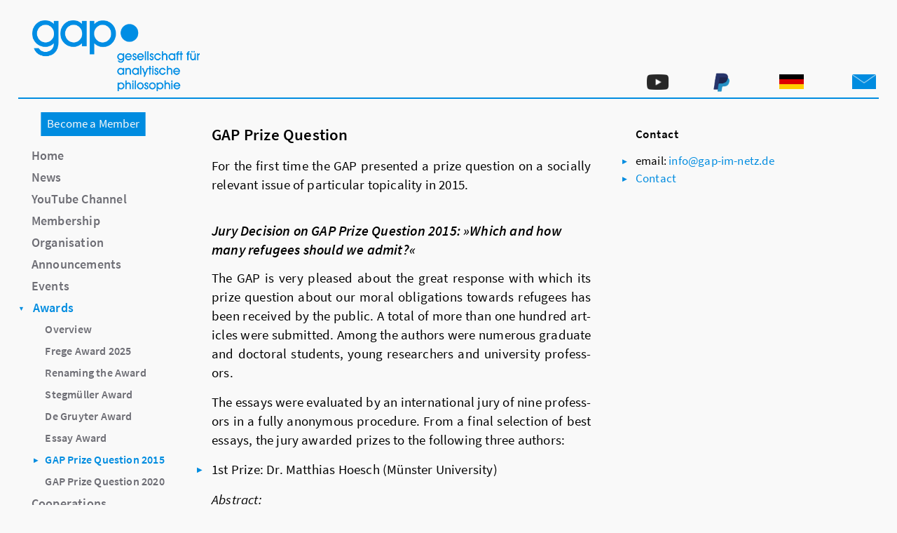

--- FILE ---
content_type: text/html; charset=utf-8
request_url: https://www.gap-im-netz.de/en/awards/gap-prize-question-2015.html
body_size: 6762
content:

<!DOCTYPE html><html xmlns="http://www.w3.org/1999/xhtml" xml:lang="en-gb" lang="en-gb" dir="ltr" >

<!--[if lt IE 7]><html class="no-js lt-ie10 lt-ie9 lt-ie8 lt-ie7"> <![endif]-->
<!--[if IE 7]><html class="no-js lt-ie10 lt-ie9 lt-ie8"> <![endif]-->
<!--[if IE 8]><html class="no-js lt-ie10 lt-ie9"> <![endif]-->
<!--[if IE 9]><html class="no-js lt-ie10"> <![endif]-->
<!--[if gt IE 8]><!--> <html class="no-js"> <!--<![endif]-->


<head>

<meta name="viewport" content="width=device-width,initial-scale=1.0">

		<meta http-equiv="X-UA-Compatible" content="IE=edge">
		<base href="https://www.gap-im-netz.de/en/awards/gap-prize-question-2015.html" />
	<meta http-equiv="content-type" content="text/html; charset=utf-8" />
	<meta name="keywords" content="Analytic Philosophy, Analytische Philosophie, Gesellschaft für Analytische Philosophie, GAP, Philosophy " />
	<meta name="rights" content="Gesellschaft für Analytische Philosophie e.V." />
	<meta name="description" content="Homepage der Gesellschaft für Analytische Philosophie e.V. (GAP)" />
	<meta name="generator" content="Joomla! - Open Source Content Management" />
	<title>Gesellschaft für Analytische Philosophie e.V. - GAP Prize Question 2015</title>
	<link href="/en/awards/gap-prize-question-2015.feed?type=rss" rel="alternate" type="application/rss+xml" title="RSS 2.0" />
	<link href="/en/awards/gap-prize-question-2015.feed?type=atom" rel="alternate" type="application/atom+xml" title="Atom 1.0" />
	<link href="https://www.gap-im-netz.de/de/preise/gap-preisfrage-2015.html" rel="alternate" hreflang="de-DE" />
	<link href="https://www.gap-im-netz.de/en/awards/gap-prize-question-2015.html" rel="alternate" hreflang="en-GB" />
	<link href="/templates/gapdesign/favicon.ico" rel="shortcut icon" type="image/vnd.microsoft.icon" />
	<link href="/index.php?option=com_ajax&plugin=arktypography&format=json" rel="stylesheet" type="text/css" />
	<link href="/media/plg_system_eprivacy/css/definitions.min.css?40f4d898328228396df40b4387a412bd" rel="stylesheet" type="text/css" />
	<link href="https://www.gap-im-netz.de/media/editors/arkeditor/css/squeezebox.css" rel="stylesheet" type="text/css" />
	<link href="/media/mod_languages/css/template.css?40f4d898328228396df40b4387a412bd" rel="stylesheet" type="text/css" />
	<style type="text/css">

#plg_system_eprivacy { width:0px;height:0px;clear:none; BEHAVIOR: url(#default#userdata); }

	</style>
	<script type="application/json" class="joomla-script-options new">{"csrf.token":"be8a46d108fc448dbdbd6b6794456434","system.paths":{"root":"","base":""},"plg_system_eprivacy":{"displaytype":"cookieblocker","autoopen":true,"accepted":false,"root":"\/index.php","cookies":{"sessioncookie":false,"accepted":[]},"cookie":{"domain":".","path":null},"loginlinks":[],"country":"not detected","cookieregex":[]}}</script>
	<script src="/media/jui/js/jquery.min.js?40f4d898328228396df40b4387a412bd" type="text/javascript"></script>
	<script src="/media/jui/js/jquery-noconflict.js?40f4d898328228396df40b4387a412bd" type="text/javascript"></script>
	<script src="/media/jui/js/jquery-migrate.min.js?40f4d898328228396df40b4387a412bd" type="text/javascript"></script>
	<script src="/media/system/js/caption.js?40f4d898328228396df40b4387a412bd" type="text/javascript"></script>
	<script src="/media/system/js/mootools-core.js?40f4d898328228396df40b4387a412bd" type="text/javascript"></script>
	<script src="/media/system/js/core.js?40f4d898328228396df40b4387a412bd" type="text/javascript"></script>
	<script src="/media/system/js/mootools-more.js?40f4d898328228396df40b4387a412bd" type="text/javascript"></script>
	<script src="/media/plg_system_eprivacy/js/base64.min.js?40f4d898328228396df40b4387a412bd" type="text/javascript"></script>
	<script src="/media/plg_system_eprivacy/js/eprivacy.class.min.js?40f4d898328228396df40b4387a412bd" type="text/javascript"></script>
	<script src="https://www.gap-im-netz.de/media/editors/arkeditor/js/jquery.easing.min.js" type="text/javascript"></script>
	<script src="https://www.gap-im-netz.de/media/editors/arkeditor/js/squeezebox.js" type="text/javascript"></script>
	<script type="text/javascript">
jQuery(window).on('load',  function() {
				new JCaption('img.caption');
			});(function()
				{
					if(typeof jQuery == 'undefined')
						return;
					
					jQuery(function($)
					{
						if($.fn.squeezeBox)
						{
							$( 'a.modal' ).squeezeBox({ parse: 'rel' });
				
							$( 'img.modal' ).each( function( i, el )
							{
								$(el).squeezeBox({
									handler: 'image',
									url: $( el ).attr( 'src' )
								});
							})
						}
						else if(typeof(SqueezeBox) !== 'undefined')
						{
							$( 'img.modal' ).each( function( i, el )
							{
								SqueezeBox.assign( el, 
								{
									handler: 'image',
									url: $( el ).attr( 'src' )
								});
							});
						}
						
						function jModalClose() 
						{
							if(typeof(SqueezeBox) == 'object')
								SqueezeBox.close();
							else
								ARK.squeezeBox.close();
						}
					
					});
				})();
	</script>
	<link href="https://www.gap-im-netz.de/de/preise/gap-preisfrage-2015.html" rel="alternate" hreflang="x-default" />

		<link rel="stylesheet" href="/templates/system/css/system.css" type="text/css" />
		<link rel="stylesheet" href="/templates/gapdesign/css/template.css" type="text/css" />

<link rel="apple-touch-icon" sizes="180x180" href="/templates/gapdesign/images/apple-touch-icon.png">
<link rel="icon" type="image/png" sizes="32x32" href="/templates/gapdesign/images/favicon-32x32.png">
<link rel="icon" type="image/png" sizes="16x16" href="/templates/gapdesign/images/favicon-16x16.png">
<link rel="manifest" href="/templates/gapdesign/images/site.webmanifest">
<link rel="mask-icon" href="/templates/gapdesign/images/safari-pinned-tab.svg" color="#5bbad5">
<meta name="msapplication-TileColor" content="#da532c">
<meta name="theme-color" content="#ffffff">

<script src="/templates/gapdesign/hyphenate.js" type="text/javascript"></script>
		
</head>
<body class="hyphenated">

    

    	<div class="upperhalf">
		<div class="iconheader">
	    	<div class="header">
   				<gaplink><a class="gaplink" title ="GAP e.V." a href="/de/" hreflang="de"></a>
 	 	  		</gaplink>

            </div>
			<div class="iconcontainer">
			<div class="memberbuttonmobile">		<div class="moduletable">
						

<div class="custom"  >
	<p style="text-align: center;"><a href="https://mitgliedschaft.gap-im-netz.de/application/en" target="_blank" rel="noopener noreferrer" hreflang="en">Become a Member</a></p></div>
		</div>
	</div>
				<div class="ytlogo">
				<ytlink><a class ="ytlink" title = "GAP e.V. @ Youtube" a href = "https://www.youtube.com/channel/UC_aLL4PpetWJ-osKo3KUhqg" hreflang="de" target="_blank"></a></ytlink>
				</div>
				<div class="pplogo">
				<pplink><a class ="pplink" title = "Donate to GAP via PayPal / An GAP via PayPal spenden" a href = "https://paypal.me/gapimnetz" hreflang="de" target="_blank"></a></pplink>
				</div>
				<div class="maillogo">
						<div class="moduletable">
						

<div class="custom"  >
	<p><span id="cloak9b3106eed256dd71ab58a8fe5911733f">This email address is being protected from spambots. You need JavaScript enabled to view it.</span><script type='text/javascript'>
				document.getElementById('cloak9b3106eed256dd71ab58a8fe5911733f').innerHTML = '';
				var prefix = 'ma' + 'il' + 'to';
				var path = 'hr' + 'ef' + '=';
				var addy9b3106eed256dd71ab58a8fe5911733f = 'info' + '@';
				addy9b3106eed256dd71ab58a8fe5911733f = addy9b3106eed256dd71ab58a8fe5911733f + 'gap-im-netz' + '.' + 'de';
				var addy_text9b3106eed256dd71ab58a8fe5911733f = '<img src="/templates/gapdesign/images/mail-letter-(clear).png" width="34" height="21" />';document.getElementById('cloak9b3106eed256dd71ab58a8fe5911733f').innerHTML += '<a title="Contact GAP e.V. via Email" ' + path + '\'' + prefix + ':' + addy9b3106eed256dd71ab58a8fe5911733f + '\'>'+addy_text9b3106eed256dd71ab58a8fe5911733f+'<\/a>';
		</script></p></div>
		</div>
	
				</div>
				<div class="language">		<div class="moduletable">
						<div class="mod-languages">

	<ul class="lang-inline" dir="ltr">
						<li>
			<a href="/de/preise/gap-preisfrage-2015.html">
												<img src="/templates/gapdesign/images/mod_languages/de.gif" alt="Deutsch" title="Deutsch" />										</a>
			</li>
							</ul>

</div>
		</div>
	</div>
			</div>
			</div>
   			<div class="horizontalseparator"> </div>
			<div class="main">
    			<div class="menubar">
					<div class="memberbutton">		<div class="moduletable">
						

<div class="custom"  >
	<p style="text-align: center;"><a href="https://mitgliedschaft.gap-im-netz.de/application/en" target="_blank" rel="noopener noreferrer" hreflang="en">Become a Member</a></p></div>
		</div>
	</div>
    				<div class="navigation">		<div class="moduletable_menu">
						<ul class="nav menu mod-list">
<li class="item-124 default"><a href="/en/" >Home</a></li><li class="item-184"><a href="/en/news.html" >News</a></li><li class="item-257"><a href="/en/youtube-channel.html" >YouTube Channel</a></li><li class="item-131"><a href="/en/membership.html" >Membership</a></li><li class="item-129 parent"><a href="/en/organisation/overview.html" >Organisation</a></li><li class="item-196"><a href="/en/announcements.html" >Announcements</a></li><li class="item-126 parent"><a href="/en/events/overview.html" >Events</a></li><li class="item-144 active deeper parent"><a href="/en/awards/overview.html" >Awards</a><ul class="nav-child unstyled small"><li class="item-150"><a href="/en/awards/overview.html" >Overview</a></li><li class="item-183"><a href="/en/awards/frege-award.html" >Frege Award 2025</a></li><li class="item-380"><a href="/en/awards/renaming-the-award.html" >Renaming the Award</a></li><li class="item-145"><a href="/en/awards/stegmueller-award.html" >Stegmüller Award</a></li><li class="item-147"><a href="/en/awards/de-gruyter-award.html" >De Gruyter Award</a></li><li class="item-187"><a href="/en/awards/essay-award.html" >Essay Award</a></li><li class="item-190 current active"><a href="/en/awards/gap-prize-question-2015.html" >GAP Prize Question 2015</a></li><li class="item-298"><a href="/en/awards/gap-prize-question-2020.html" >GAP Prize Question 2020</a></li></ul></li><li class="item-133 parent"><a href="/en/cooperations.html" >Cooperations</a></li><li class="item-130"><a href="/en/archive.html" >Archive</a></li></ul>
		</div>
	</div>
					<div class="philpublica">
					<philpublicalink><a class ="philpublicalink" title = "PhilPublica Homepage" a href = "https://philpublica.de" hreflang="de" target="_blank"></a>
					</philpublicalink>
					</div>
             	</div>
                
    			<div class="content">
       	     		<div class="component"><div class="blog" itemscope itemtype="https://schema.org/Blog">
	
		
	
	
	
				<div class="items-leading clearfix">
							<div class="leading-0"
					itemprop="blogPost" itemscope itemtype="https://schema.org/BlogPosting">
					







<h2>GAP Prize Question</h2>
<p>For the first time the GAP presented a prize question on a socially relevant issue of particular topicality in 2015.</p>
		


				</div>
											<div class="leading-1"
					itemprop="blogPost" itemscope itemtype="https://schema.org/BlogPosting">
					







<h3>Jury Decision on GAP Prize Question 2015: »Which and how many refugees should we admit?«</h3>
<p>The GAP is very pleased about the great response with which its prize question about our moral obligations towards refugees has been received by the public. A total of more than one hundred articles were submitted. Among the authors were numerous graduate and doctoral students, young researchers and university professors.</p>
<p>The essays were evaluated by an international jury of nine professors in a fully anonymous procedure. From a final selection of best essays, the jury awarded prizes to the following three authors:</p>
<ul>
<li>1st Prize: Dr. Matthias Hoesch (Münster University)</li>
</ul>
<p><em>Abstract:</em><br />There are at least three reasons why we have obligations to refugees: a general duty of assistance, an obligation based on the principle of territorial justice, and duties of restitution. From these three reasons, different criteria can be derived as to which state should admit which refugees and to what extent. If all potential admitting countries were ready to meet their obligations to an appropriate extent, we could specify a fair share for each admitting country. However, because many states in fact admit fewer refugees, the question arises as to whether other states should compensate for this shortcoming. Assuming that massive disadvantages for our population can be avoided, it is here argued that we must accept, without limitation, all those refugees who are on our territory or on its borders, whose return to their home country would be unacceptable; and who we cannot effectively transfer to another potential admitting country that has not fulfilled its obligation to the extent that we have fulfilled ours.</p>
<ul>
<li>2nd Prize: Marcel Twele (Humboldt University Berlin)</li>
</ul>
<p><em>Abstract:<br /></em>In light of the current »refugee crisis«, we as a European society increasingly raise the question as to what we owe to refugees morally. In this essay I argue that, first, the (universal) human rights prima facie morally oblige us to give every refugee the help needed to protect her essential interests; secondly, that it is of no significance whether a political or economic refugee is concerned; thirdly, that we must grant asylum to refugees if we are not willing or able to aid in any other way; and, fourthly, that we are exempted from this obligation if our own well-being is unduly impaired by fulfilling these obligations; however, I show that, fifthly, this case would only occur under special circumstances, which are not to be expected for the time being.</p>
<ul>
<li>3rd Prize PD Dr. Fabian Wendt (Bielefeld University)</li>
</ul>
<p><em>Abstract:<br /></em>Justice is an important value, but only one among many. What one morally ought to do depends not only on justice, but also on other values. For the question of which and how many refugees we should admit, the value of social peace is of central importance. The essay first discusses refugee policies from the perspective of justice. As justice and social peace are sometimes considered to be closely linked in one way or another, the essay then tries to show that social peace is in fact an independent value and distinct from justice. In a third step, refugee policies are discussed from the perspective of social peace.<br /><br /><br />These and seven other essays selected by the jury will appear in a Reclam volume with the GAP Prize Question as title in May 2016 (edited by Thomas Grundmann and Achim Stephan). Beforehand, the three awarded essays will appear in a major German newspaper. The other contributions to the book include the essays by Jan Brezger, Prof. Dr. Marie-Luisa Frick, Prof. Dr. Bernward Gesang, Simeon Imhoff, Dr. Matthias Katzer, Dr. Norbert Paulo, Patrick Thor.</p>
<p>We congratulate the award winners and authors of the book contributions, but would also like to thank all other participants for their contributions. With their essays, all of them have helped to make a highly emotional debate that is dominated by political fringe groups more rational.</p>
<p>The award ceremony for the GAP Prize Question, followed by a public discussion, will be held on May 11, 2016 at Cologne University.</p>
		


				</div>
											<div class="leading-2"
					itemprop="blogPost" itemscope itemtype="https://schema.org/BlogPosting">
					







<h3>GAP Prize Question 2015</h3>
<p>The large influx of refugees from Syria, Iraq, Afghanistan and Africa is an expression of deepest human suffering and currently one of the most pressing political and humanitarian challenges for Germany and Europe. On the one hand, the right to asylum is anchored in the universal declaration of human rights. On the other hand, the integration of millions of refugees poses a challenge that could threaten the stability of a democracy. In light of the varying and controversial opinions on the subject, the aim of GAP’s prize question is to provide some normative guidance in the debates surrounding the refugee crisis from a philosophical perspective. The focus here is to clarify the <em>moral obligations</em> we have towards refugees. </p>
<p>In view of the current situation, the GAP calls on philosophers of all qualifications (from student to professor) to participate in the competition. The essays should be argumentative and clearly written, but also comprehensible for a wider public. Footnotes should therefore be largely omitted. The essays should not exceed 4,000 words. The three best essays shall be published in the Neue Züricher Zeitung, and a larger number of selected essays in an anthology with Reclam. The aim is to provide good arguments to stimulate a reasonable public debate.</p>
<p>An independent jury will award the following prizes:<br />1st Prize €3,000, 2nd Prize €2,000, and 3rd Prize €1,000.</p>
<p>The essays are to be sent until January 15, 2016 in electronic form, anonymized and with a separate cover sheet, to <span id="cloak451045022581aa5865a1b6ace23d7652">This email address is being protected from spambots. You need JavaScript enabled to view it.</span><script type='text/javascript'>
				document.getElementById('cloak451045022581aa5865a1b6ace23d7652').innerHTML = '';
				var prefix = '&#109;a' + 'i&#108;' + '&#116;o';
				var path = 'hr' + 'ef' + '=';
				var addy451045022581aa5865a1b6ace23d7652 = 'pr&#101;&#105;sfr&#97;g&#101;_fl&#117;&#101;chtl&#105;ng&#101;' + '&#64;';
				addy451045022581aa5865a1b6ace23d7652 = addy451045022581aa5865a1b6ace23d7652 + 'g&#97;p-&#105;m-n&#101;tz' + '&#46;' + 'd&#101;';
				var addy_text451045022581aa5865a1b6ace23d7652 = 'pr&#101;&#105;sfr&#97;g&#101;_fl&#117;&#101;chtl&#105;ng&#101;' + '&#64;' + 'g&#97;p-&#105;m-n&#101;tz' + '&#46;' + 'd&#101;';document.getElementById('cloak451045022581aa5865a1b6ace23d7652').innerHTML += '<a ' + path + '\'' + prefix + ':' + addy451045022581aa5865a1b6ace23d7652 + '\' rel="alternate">'+addy_text451045022581aa5865a1b6ace23d7652+'<\/a>';
		</script>. For further information, please contact Dr. Joachim Horvath (<span id="cloak41618890452b85a0441d19f8afbb037f">This email address is being protected from spambots. You need JavaScript enabled to view it.</span><script type='text/javascript'>
				document.getElementById('cloak41618890452b85a0441d19f8afbb037f').innerHTML = '';
				var prefix = '&#109;a' + 'i&#108;' + '&#116;o';
				var path = 'hr' + 'ef' + '=';
				var addy41618890452b85a0441d19f8afbb037f = 'j&#111;&#97;ch&#105;m.h&#111;rv&#97;th' + '&#64;';
				addy41618890452b85a0441d19f8afbb037f = addy41618890452b85a0441d19f8afbb037f + '&#117;n&#105;-k&#111;&#101;ln' + '&#46;' + 'd&#101;';
				var addy_text41618890452b85a0441d19f8afbb037f = 'j&#111;&#97;ch&#105;m.h&#111;rv&#97;th' + '&#64;' + '&#117;n&#105;-k&#111;&#101;ln' + '&#46;' + 'd&#101;';document.getElementById('cloak41618890452b85a0441d19f8afbb037f').innerHTML += '<a ' + path + '\'' + prefix + ':' + addy41618890452b85a0441d19f8afbb037f + '\'>'+addy_text41618890452b85a0441d19f8afbb037f+'<\/a>';
		</script>).</p>
		


				</div>
									</div><!-- end items-leading -->
	
	
	
	
		</div>
</div>
       	     		<div class="sidebar">
       	     			<div class="search"></div>     
                      <!--Uncomment this line after search is reactivated  <div class="sidebarseparator"></div> -->
       	         		<div class="contact">		<div class="moduletable">
						

<div class="custom"  >
	<h2>Contact</h2>
<ul>
<li>email: <span id="cloak44b328c784d0e8b2587765dae60033e6">This email address is being protected from spambots. You need JavaScript enabled to view it.</span><script type='text/javascript'>
				document.getElementById('cloak44b328c784d0e8b2587765dae60033e6').innerHTML = '';
				var prefix = '&#109;a' + 'i&#108;' + '&#116;o';
				var path = 'hr' + 'ef' + '=';
				var addy44b328c784d0e8b2587765dae60033e6 = '&#105;nf&#111;' + '&#64;';
				addy44b328c784d0e8b2587765dae60033e6 = addy44b328c784d0e8b2587765dae60033e6 + 'g&#97;p-&#105;m-n&#101;tz' + '&#46;' + 'd&#101;';
				var addy_text44b328c784d0e8b2587765dae60033e6 = '&#105;nf&#111;' + '&#64;' + 'g&#97;p-&#105;m-n&#101;tz' + '&#46;' + 'd&#101;';document.getElementById('cloak44b328c784d0e8b2587765dae60033e6').innerHTML += '<a ' + path + '\'' + prefix + ':' + addy44b328c784d0e8b2587765dae60033e6 + '\' rel="alternate">'+addy_text44b328c784d0e8b2587765dae60033e6+'<\/a>';
		</script></li>
<li><a href="/en/contact.html" hreflang="en">Contact</a></li>
</ul></div>
		</div>
	</div>
						<div class="gap12note">
							
							
						</div>
						<div class="special-news"></div>
       	         		<div class="news">
							
							
                		</div>
            		</div>
       			</div>	
			</div>
    	</div>
    	<div class="rubber"></div>
		<div class="footer">
    		<div class="footeredge"></div>
    		<div class="footerbox">		<div class="moduletable">
						

<div class="custom"  >
	<p><a href="/en/contact.html#legal%20notice" rel="alternate" hreflang="en">Legal notice</a></p></div>
		</div>
	</div>
    		<div class="footerbox">		<div class="moduletable">
						

<div class="custom"  >
	<p><a title="Contact" href="/en/contact.html#data-protection" hreflang="en">Privacy Policy</a></p></div>
		</div>
	</div>
    		<div class="footerbox">		<div class="moduletable">
						

<div class="custom"  >
	<p><a href="/en/contact.html" hreflang="en">Contact</a></p></div>
		</div>
	</div>
    		<div class="footerbox">		<div class="moduletable">
						

<div class="custom"  >
	<p><span style="font-size: 0.7em;">▲</span>  <a title="zurück nach oben" href="#top" rel="alternate">back to top</a></p></div>
		</div>
	</div>
    		<div class="footeredge"></div>
       </div>

</body>

</html>

--- FILE ---
content_type: text/css
request_url: https://www.gap-im-netz.de/templates/gapdesign/css/template.css
body_size: 33406
content:
@charset "utf-8";

*		{ margin: 0px; padding: 0px; border: 0px; }
html	{ }

/* source-sans-pro-regular - latin-ext_latin */
@font-face {
  font-family: 'Source Sans Pro';
  font-style: normal;
  font-weight: 400;
  src: url('../fonts/source-sans-pro-v11-latin-ext_latin-regular.eot'); /* IE9 Compat Modes */
  src: local('Source Sans Pro Regular'), local('SourceSansPro-Regular'),
       url('../fonts/source-sans-pro-v11-latin-ext_latin-regular.eot?#iefix') format('embedded-opentype'), /* IE6-IE8 */
       url('../fonts/source-sans-pro-v11-latin-ext_latin-regular.woff2') format('woff2'), /* Super Modern Browsers */
       url('../fonts/source-sans-pro-v11-latin-ext_latin-regular.woff') format('woff'), /* Modern Browsers */
       url('../fonts/source-sans-pro-v11-latin-ext_latin-regular.ttf') format('truetype'), /* Safari, Android, iOS */
       url('../fonts/source-sans-pro-v11-latin-ext_latin-regular.svg#SourceSansPro') format('svg'); /* Legacy iOS */
}
/* source-sans-pro-600 - latin-ext_latin */
@font-face {
  font-family: 'Source Sans Pro';
  font-style: normal;
  font-weight: 600;
  src: url('../fonts/source-sans-pro-v11-latin-ext_latin-600.eot'); /* IE9 Compat Modes */
  src: local('Source Sans Pro SemiBold'), local('SourceSansPro-SemiBold'),
       url('../fonts/source-sans-pro-v11-latin-ext_latin-600.eot?#iefix') format('embedded-opentype'), /* IE6-IE8 */
       url('../fonts/source-sans-pro-v11-latin-ext_latin-600.woff2') format('woff2'), /* Super Modern Browsers */
       url('../fonts/source-sans-pro-v11-latin-ext_latin-600.woff') format('woff'), /* Modern Browsers */
       url('../fonts/source-sans-pro-v11-latin-ext_latin-600.ttf') format('truetype'), /* Safari, Android, iOS */
       url('../fonts/source-sans-pro-v11-latin-ext_latin-600.svg#SourceSansPro') format('svg'); /* Legacy iOS */
}
/* source-sans-pro-italic - latin-ext_latin */
@font-face {
  font-family: 'Source Sans Pro';
  font-style: italic;
  font-weight: 400;
  src: url('../fonts/source-sans-pro-v11-latin-ext_latin-italic.eot'); /* IE9 Compat Modes */
  src: local('Source Sans Pro Italic'), local('SourceSansPro-Italic'),
       url('../fonts/source-sans-pro-v11-latin-ext_latin-italic.eot?#iefix') format('embedded-opentype'), /* IE6-IE8 */
       url('../fonts/source-sans-pro-v11-latin-ext_latin-italic.woff2') format('woff2'), /* Super Modern Browsers */
       url('../fonts/source-sans-pro-v11-latin-ext_latin-italic.woff') format('woff'), /* Modern Browsers */
       url('../fonts/source-sans-pro-v11-latin-ext_latin-italic.ttf') format('truetype'), /* Safari, Android, iOS */
       url('../fonts/source-sans-pro-v11-latin-ext_latin-italic.svg#SourceSansPro') format('svg'); /* Legacy iOS */
}
/* source-sans-pro-600italic - latin-ext_latin */
@font-face {
  font-family: 'Source Sans Pro';
  font-style: italic;
  font-weight: 600;
  src: url('../fonts/source-sans-pro-v11-latin-ext_latin-600italic.eot'); /* IE9 Compat Modes */
  src: local('Source Sans Pro SemiBold Italic'), local('SourceSansPro-SemiBoldItalic'),
       url('../fonts/source-sans-pro-v11-latin-ext_latin-600italic.eot?#iefix') format('embedded-opentype'), /* IE6-IE8 */
       url('../fonts/source-sans-pro-v11-latin-ext_latin-600italic.woff2') format('woff2'), /* Super Modern Browsers */
       url('../fonts/source-sans-pro-v11-latin-ext_latin-600italic.woff') format('woff'), /* Modern Browsers */
       url('../fonts/source-sans-pro-v11-latin-ext_latin-600italic.ttf') format('truetype'), /* Safari, Android, iOS */
       url('../fonts/source-sans-pro-v11-latin-ext_latin-600italic.svg#SourceSansPro') format('svg'); /* Legacy iOS */
}



body.hyphenated	{
	font-family: 'Source Sans Pro', sans-serif; 
	-webkit-font-variant-ligatures: no-common-ligatures;
	font-variant-ligatures: no-common-ligatures;
	font-weight:400; 
	font-size:120%; 
	line-height:145%; 
	letter-spacing:0.01em;
	background-color:#F9F9F9; 
	color:black; 
	padding: 0 0.5em 0 0.5em;      
	display: -ms-flexbox;
    display: -webkit-flex;
    display: flex;
    -webkit-flex-direction: column;
    -ms-flex-direction: column;
    flex-direction: column;
  	min-height: 100.2vh; 
	height: 100.02vh;
}


:root {
	max-width: 78em;
	margin: 0 auto;
	}

.mod-languages img {
	max-width:1.8em;
}

.mod-languages ul li a img {
    border: 1px #F9F9F9 solid;
    padding: 1px;
	margin-bottom: 0.05em;
	/*margin-right:0.8em;*/
    }
     
.mod-languages ul li:hover a img,
.mod-languages ul li.lang-active a img {
	border: 1px #333 solid;
    padding: 1px;
	}

.upperhalf {

    -webkit-order: 1;
    -ms-flex-order: 1;
    order: 1;
    -webkit-flex: 0 0 auto;
    -ms-flex: 0 0 auto;
    flex: 0 0 auto;
    -webkit-align-self: stretch;
    -ms-flex-item-align: stretch;
    align-self: stretch;


    display: -ms-flexbox;
    display: -webkit-flex;
    display: flex;
    -webkit-flex-direction: column;
    -ms-flex-direction: column;
    flex-direction: column;
    -webkit-flex-wrap: nowrap;
    -ms-flex-wrap: nowrap;
    flex-wrap: nowrap;
    -webkit-justify-content: flex-start;
    -ms-flex-pack: start;
    justify-content: flex-start;
    -webkit-align-content: stretch;
    -ms-flex-line-pack: stretch;
    align-content: stretch;
    -webkit-align-items: stretch;
    -ms-flex-align: stretch;
    align-items: stretch;
}

.iconheader {

	    -webkit-order: 1;
    -ms-flex-order: 1;
    order: 1;
    -webkit-flex: 0 0 auto;
    -ms-flex: 0 0 auto;
    flex: 0 0 auto;
    -webkit-align-self: stretch;
    -ms-flex-item-align: stretch;
    align-self: stretch;


    display: -ms-flexbox;
    display: -webkit-flex;
    display: flex;
    -webkit-flex-direction: row;
    -ms-flex-direction: row;
    flex-direction: row;
    -webkit-flex-wrap: nowrap;
    -ms-flex-wrap: nowrap;
    flex-wrap: nowrap;
    -webkit-justify-content: space-between;
    -ms-flex-pack: justify;
    justify-content: space-between;
    -webkit-align-content: stretch;
    -ms-flex-line-pack: stretch;
    align-content: stretch;
    -webkit-align-items: stretch;
    -ms-flex-align: stretch;
    align-items: stretch;
}

.rubber {
    -webkit-order: 2;
    -ms-flex-order: 2;
    order: 2;
    -webkit-flex: 1 11 auto;
    -ms-flex: 1 11 auto;
    flex: 1 11 auto;
    -webkit-align-self: stretch;
    -ms-flex-item-align: stretch;
    align-self: stretch;
    }

.footer {
	background: #008ce0;
	padding: 1em 0 0.8em 0;
	margin: 1em 0 0 0;
	
	
    -webkit-order: 3;
    -ms-flex-order: 3;
    order: 3;
    -webkit-flex: 0 0 auto;
    -ms-flex: 0 0 auto;
    flex: 0 0 auto
    -webkit-align-self: auto;
    -ms-flex-item-align: auto;
    align-self: auto;
	
	
	display: -ms-flexbox;
    display: -webkit-flex;
    display: flex;
    -webkit-flex-direction: row;
    -ms-flex-direction: row;
    flex-direction: row;
    -webkit-flex-wrap:nowrap;
    -ms-flex-wrap: nowrap;
    flex-wrap: nowrap;
    -webkit-justify-content: space-between;
    -ms-flex-pack: justify;
    justify-content: space-between;
    -webkit-align-content: flex-end;
    -ms-flex-line-pack: end;
    align-content: flex-end;
    -webkit-align-items: flex-end;
    -ms-flex-align: end;
    align-items: flex-end;
    }
	

.footeredge {
    -webkit-flex: 0 7 8em;
    -ms-flex: 0 7 8em;
    flex: 0 7 8em;
    -webkit-align-self: auto;
    -ms-flex-item-align: auto;
    align-self: auto;
    }

.footerbox {
	padding: 0 0.8em 0 0.8em;
	line-height:120%;
	vertical-align:bottom;
	
	
	
    -webkit-flex: 0 1 auto;
    -ms-flex: 0 1 auto;
    flex: 0 1 auto;
    -webkit-align-self: auto;
    -ms-flex-item-align: auto;
    align-self: auto;
    }

.header {
	min-height: 5.2em;
	background-image:url(../images/gaplogo.png);
	background-size:contain;
	background-repeat:no-repeat;
	background-position:0.8em 0em;
	margin: 1.5em 0.25em 0.5em 0.25em;
	padding: 0em;

	
	-webkit-order: 1;
    -ms-flex-order: 1;
    order: 1;
    -webkit-flex: 0 0 5.2em;
    -ms-flex: 0 0 5.2em;
    flex: 0 0 5.2em;
/*     -webkit-align-self: stretch;
    -ms-flex-item-align: stretch;
    align-self: stretch; */
    }
	
.iconcontainer {
	-webkit-flex: 0 0 1.8em;
    -ms-flex: 0 0 1.8em;
    flex: 0 0 1.8em;	
	padding:0 0em 0 0em;
	margin:0.6em 0.25em 0.15em 0.55em;
	display:flex;
	display: -webkit-flex;
	display: -ms-flexbox;
	min-width: 17em;
	max-width:22em;
	-webkit-order: 2;
    -ms-flex-order: 2;
    order: 2;
	align-self: flex-end;
	-webkit-align-self: flex-end;
	    -webkit-justify-content: space-between;
    -ms-flex-pack: justify;
    justify-content: space-between;
	    -webkit-align-items: flex-end;
    -ms-flex-align: end;
    align-items: flex-end;
	
	}
	

	
.flogo {
/* 	margin: 1.5em 0.25em 0.5em 0.25em; */

	background-image:url(../images/f_logo_RGB-Grey_1024.png);
	background-size:contain;
	background-repeat:no-repeat;
	margin: 0 0 0.1em 0;

	
		-webkit-order: -2;
    -ms-flex-order: -2;
    order: -2;
/*     -webkit-flex: 0;
    -ms-flex: 0;
    flex: 0; */
}

.pplogo {
/* 	margin: 1.5em 0.25em 0.5em 0.25em; */

	background-image:url(../images/pp_icon.png);
	background-size:contain;
	background-repeat:no-repeat;
	margin: 0 0 0.1em 0;

	
		-webkit-order: -2;
    -ms-flex-order: -2;
    order: -2;
/*     -webkit-flex: 0;
    -ms-flex: 0;
    flex: 0; */
}

.ytlogo {
	background-image:url(../images/yt_logo_dark.png);
	background-size:contain;
	background-repeat:no-repeat;
	/*margin: 0.3em 1.3em 0 1.3em;*/
	margin: 0 0 0.17em 0; 
	-webkit-order: -3;
    -ms-flex-order: -3;
    order: -3;
}

.maillogo {
	
	background-size:contain;
	background-repeat:no-repeat;
	/*margin: 0.3em 1.3em 0 1.3em;*/
	margin: 0;
	-webkit-order: 1;
    -ms-flex-order: 1;
    order: 1;
	padding: 0;
	margin-bottom: -0.65em;
	align-self: flex-end;
	-webkit-align-self: flex-end;	
}

.philpublica {
	background-image:url(../images/philpublica.png);
	background-size:contain;
	background-repeat:no-repeat;
	margin: 2em 0 0 0.7em;
	
	-webkit-order: 2;
    -ms-flex-order: 2;
    order: 2;
}
	

.horizontalseparator {
	height:2px;
	background-color:#008ce0;
	width:100%;
    -webkit-order: 2;
    -ms-flex-order: 2;
    order: 2;
    -webkit-flex: 0 0 .1em;
    -ms-flex: 0 0 .1em;
    flex: 0 0 .1em;
    -webkit-align-self: stretch;
    -ms-flex-item-align: stretch;
    align-self: stretch;
    }


.main {

	-webkit-order: 3;
    -ms-flex-order: 3;
    order: 3;
    -webkit-flex: 1 0 auto;
    -ms-flex: 1 0 auto;
    flex: 1 0 auto;
    -webkit-align-self: stretch;
    -ms-flex-item-align: stretch;
    align-self: stretch;
    
	
	
    display: -ms-flexbox;
    display: -webkit-flex;
    display: flex;
    -webkit-flex-direction: row;
    -ms-flex-direction: row;
    flex-direction: row;
    -webkit-flex-wrap: wrap;
    -ms-flex-wrap: wrap;
    flex-wrap: wrap;
    -webkit-justify-content: space-between;
    -ms-flex-pack: justify;
    justify-content: space-between;
    -webkit-align-content: stretch;
    -ms-flex-line-pack: stretch;
    align-content: stretch;
    -webkit-align-items: stretch;
    -ms-flex-align: stretch;
    align-items: stretch;
    }

.menubar {

/*	background:#936;*/
	margin: 1em 0.2em 0 0.3em;
	-webkit-order: 1;
    -ms-flex-order: 1;
    order: 1;
    -webkit-flex: 0 0 auto;
    -ms-flex: 0 0 auto;
    flex: 0 0 auto;
    -webkit-align-self: stretch;
    -ms-flex-item-align: stretch;
    align-self: stretch;
    }
	
.memberbutton {
	-webkit-order: 0;
    -ms-flex-order: 0;
    order: 0;
	

	line-height: 1em;
	margin: 0.3em auto 1em auto;
	max-width: 9.2em;
}

.memberbuttonmobile {
	-webkit-order: -4;
    -ms-flex-order: -4;
    order: -4;
	display:none;

	line-height: 1em;
	margin: 0.3em auto 1em auto;
	max-width: 9.2em;
}

.memberbutton a {
	font-size: 90%;
	color:#f9f9f9;
	text-decoration: none;
	
	background-color:#008ce0;
	padding: 0.3em 0 0.4em 0;
	box-shadow:0.5em 0 0 #008ce0, -0.5em 0 0 #008ce0;
}

.memberbuttonmobile a {
	font-size: 75%;
	color:#f9f9f9;
	text-decoration: none;
	
	background-color:#008ce0;
	padding: 0.3em 0 0.4em 0;
	box-shadow:0.5em 0 0 #008ce0, -0.5em 0 0 #008ce0;
}



.memberbutton  a:link, a:visited, a.focus, {
color:#f9f9f9;
text-decoration:none;
}

.memberbutton a:hover, footerbox a:active {
	color:#f9f9f9;
	text-decoration: underline;
}


.navigation {
	margin: 0;
	display:inline-block;
}

.content {
	
	margin: 0.55em 0 0 0;

	
/*	background:#066;*/
    -webkit-order: 2;
    -ms-flex-order: 2;
    order: 2;
    -webkit-flex: 1 2 25em;
    -ms-flex: 1 2 25em;
    flex: 1 2 25em;
    -webkit-align-self: stretch;
    -ms-flex-item-align: stretch;
    align-self: stretch;
        

    display: -ms-flexbox;
    display: -webkit-flex;
    display: flex;
    -webkit-flex-direction: row;
    -ms-flex-direction: row;
    flex-direction: row;
    -webkit-flex-wrap: wrap;
    -ms-flex-wrap: wrap;
    flex-wrap: wrap;
    -webkit-justify-content: space-between;
    -ms-flex-pack: justify;
    justify-content: space-between;
    -webkit-align-content: stretch;
    -ms-flex-line-pack: stretch;
    align-content: stretch;
    -webkit-align-items: stretch;
    -ms-flex-align: stretch;
    align-items: stretch;
    }

.component {
	margin: 1.35em 0 0.7em 3.3em;
	/*für IE9*/
	max-width:28.2em;
	
	
/*	background:#000;*/
    -webkit-order: 1;
    -ms-flex-order: 1;
    order: 1;
    -webkit-flex: 0 2 28.2em;
    -ms-flex: 0 2 28.2em;
    flex: 0 2 28.2em;
    -webkit-align-self: stretch;
    -ms-flex-item-align: stretch;
    align-self: stretch;
    }

.sidebar {
	margin:1.4em 0 0.6em 3.3em;
	max-width:28.2em;
	
/*  background:#FF0;*/
    -webkit-order: 2;
    -ms-flex-order: 2;
    order: 2;
    -webkit-flex: 1 0 11.0em;
    -ms-flex: 1 0 11.0em;
    flex: 1 0 11.0em;
    -webkit-align-self: stretch;
    -ms-flex-item-align: stretch;
    align-self: stretch;
    }

.news {
	flex: 0 0 8em;
	-webkit-flex: 0 0 2em;
	padding: 0;
	margin: 1em 0 0 0;
	}
	
.search {
	margin: 0 0 0 -0.2em;
	}

.search input {
	border: 0.1em solid #D3D3D3;
	font-size:90%;
	font-family: 'Source Sans Pro', sans-serif;
	padding:0;
	letter-spacing:-0.03em;
	}

input.button {
	height:1.2em;
	border:none;
	vertical-align:-32%;
	margin:0 0.3em 0.2em 0.2em;
	}

.element-invisible {
	display:none;
	}

.sidebarseparator {

	background-color:#D3D3D3;
	height:0.1em;
	margin:1.15em 0.8em 1.3em 0.8em;
    }

.contact {
	padding: 0;
	margin: 0;
	}



		

		
.printer {
	padding:0.05em 0 0 0.35em;
	}
		
.moduletablecurrenteventspage {
	margin:-0.8em 0 0 0;
	padding:0;
}

.moduletablecurrenteventspage p {
	margin:0;
	padding:0;
}

.moduletablecurrenteventspage h3 {    
    padding: 0;
    margin: 0.8em 0 0 0;
	line-height:145%;
	font-size:100%;
		text-align:justify;
	font-style:normal;
}



.moduletablecurrenteventspage h3:before {
  content: "\25B6";
 font-size:50%;
  	color:#008ce0;
	margin:0.1em 0 0 -2.2em;
	display:block;
	float:left;
}

.moduletablecurrenteventspage h6 {    
    padding: 0;
    margin: 0.8em 0 0 0;
}

.moduletablecurrenteventspage li {
    padding: 0;
    margin: 0 0 -0.8em 0;
}


/** Content **/
p {
	text-align:justify;
	margin:0 0 0.8em 0;
}


i {
	font-family: 'Source Sans Pro', sans-serif;
	font-style:italic;	
	font-weight:400;
}

b {
	font-style:normal;
	font-family:'Source Sans Pro', sans-serif;
	font-weight:600;
	color:#000;
	letter-spacing:0.02em;
}

strong {
	font-style:normal;
	font-family:'Source Sans Pro', sans-serif;
	font-weight:600;
	color:#000;
	letter-spacing:0.02em;
}



h1 {
	font-family: 'Source Sans Pro', sans-serif;
	font-weight:600;
	font-size:120%;
	margin: 1.9em 0 0.8em 0;
}

h2 {
	font-family: 'Source Sans Pro', sans-serif;
	font-weight:600;
	font-size:120%;
	margin: 0 0 0.8em 0;
}

h3 {
	font-family: 'Source Sans Pro', sans-serif;
	font-weight:600;
	font-style:italic;
	font-size:105%;
	margin: 1.9em 0em 0.65em 0;
}

h4 {
	font-family: 'Source Sans Pro', sans-serif;
	font-weight:600;
	font-size:100%;
	margin: 0 0 0.65em 0;

}

h5 {
	font-family: 'Source Sans Pro', sans-serif;
	font-weight:400;
	font-style:normal;
	font-size:100%;
	margin: 1em 0 0 0;
}

h6 {
    
    padding: 0;
    margin: 0.8em 0 0 0;
	line-height:145%;
		font-size:100%;
		text-align:justify;
}

figcaption {
	font-size:90%;
	margin: 0.1em 0 0 0;
	text-align:center;
	line-height:130%;
}

figure {
	margin: 0 0 1.2em 0;
}


h6:before {
		font-size:100%;
/*	line-height:145%;*/

		font-weight:400;

content: "\25B6";
 font-size:50%;
/*  padding:0.8em 0em 0 0;*/
  	color:#008ce0;
/*	line-height:120%;*/
	margin:0.1em 0 0 -2.2em;
	display:block;
	float:left;

}


.content a {
    text-decoration:none;
	color:#008ce0;
    }

.content a:link, a:visited, a:focus {
    text-decoration:none;
    }

.content a:hover {
    color:#1C7AD9;
	background-color:#DBDBDB;
    text-decoration:none;
	}

.content a:active {
    color:#1C7AD9;
    text-decoration:none;
    background-color:#f0f1f4;
    }
	
a.print {
    width: 2em;
    height: 1.43em;
    display: inline-block;
    background-image:url(../images/print.png);
	background-size:contain;
	background-repeat:no-repeat;
}


.footerbox  p {
	font-size:90%;
	color:#f9f9f9;
	text-align:center;
}

.footerbox a {
	color:#f9f9f9;
	text-decoration:none;
}

.footerbox  a:link, a:visited, a.focus, {
color:#f9f9f9;
text-decoration:none;
}

.footerbox a:hover, footerbox a:active {
	color:#f9f9f9;

padding:0 0 0.1em 0;
	border-bottom:0.11em solid #f9f9f9;

}



.content ul {
    list-style-type: none;
    padding: 0;
    margin: 0.8em 0 0.8em 0;
	line-height:145%;

		text-align:justify;
}

.content ul li {
	padding-left:0em;

}


.content ul li:before {
  content: "\25B6";
 font-size:50%;

  	color:#008ce0;

	margin:0.1em 0 0 -2.2em;
	display:block;
	float:left;

	

/*	width:1em; */
}

div.moduletablelinkbox {
	margin:-0.8em 0 0 0;
}



.moduletablelinkbox ul {
    list-style-type: none;
    padding: 0;
    margin: 0 0 -0.8em 0;
	line-height:145%;

	text-align:left;
}

.moduletablelinkbox ul li {
	padding:0 0 0.8em 0;
}

.content ol {
    list-style-type: none;
    padding: 0;
    margin-bottom: 0.8em;
		text-align:justify;
	    margin-left: 0;
		counter-reset: li;
}

.content ol li {
	padding-left:0em;
/*	text-indent:-1.3em;*/
}


.content ol li:before {
    content:"(" counter(li) ")"; 
    counter-increment:li;
margin-left:-2.1em;
  display:block;
  float:left;
  width:1.8em;
  text-align:right;
/*  background-color:#0CF;*/
}




.contact p {
	letter-spacing:0;
	font-size:90%;
	line-height:140%;
	padding:0 0 0.5em 0;
	margin:0;
	text-align:left;
/*	display:inline;*/
}

.contact ul {
	font-size:90%;
}

.contact h1 {
	letter-spacing:0.03em;
	font-size:100%;
	font-weight:600;
	margin: 0em 0 0em 0;
	padding:0;
	font-style:normal;
}

.contact h2 {
	letter-spacing:0.03em;
	font-size:90%;
	font-weight:600;
	margin: 0 0 0.5em 0;
	padding:0;
	font-style:normal;
	line-height:140%;
}

.contact h3 {
	letter-spacing:0.03em;
	font-size:90%;
	font-weight:600;
	margin: 0.6em 0 0.5em 0;
	padding:0;
	font-style:normal;
}

div.item-separator {
	height:0.2em;
}

.news p {
	letter-spacing:0;
	font-size:90%;
	line-height:140%;
	padding:0;
	margin:0;
/*	display:inline;*/
}

.news h6 {
	font-size:90%;
	text-align:left;
}



.news ul {
	line-height:140%;
}

.news h2 {
	letter-spacing:0.03em;
	font-size:100%;
	font-weight:600;
	margin: 0.1em 0 0 0;
	padding:0;
	font-style:normal;
	line-height:130%;
}

.news h3 {
	letter-spacing:0.03em;
	font-size:90%;
	font-weight:600;
	margin: 0.6em 0 0 0;
	padding:0;
	font-style:normal;
	line-height:135%;
}

.news h3:before {
	content: "\25B6";
	font-size:50%;
  	color:#008ce0;
	margin:0.1em 0 0 -2.2em;
	display:block;
	float:left;

}

.custom-gap12note h2 {
	letter-spacing:0.03em;
	font-size:90%;
	font-weight:600;
	margin: 0;
	padding: .4em .6em .6em .8em;
	font-style:normal;
	line-height:130%;
	display: block;
	background-color: #008ce0;
	color: white;
}

.custom-gap12note p {
	letter-spacing:0;
	font-size:90%;
	line-height:140%;
	padding: .5em .8em .8em .8em;
	margin:0;
/*	display:inline;*/
}

div.custom-gap12note {
	border: 1px solid #008ce0;
	box-shadow: 5px 10px 10px grey;
	margin-bottom: 1.4em;
}

div.special-news {
	max-width: 100%;
	margin: 2em auto;
}

img.special-news-picture {
	content: url(../images/Poster-Ringvorlesung-Umkaempfte-Begriffe.jpg);
	max-width: 100%;
	height: auto;
}

.news a {
	/*Diese Option beeinflusst die Größe des Weiterlesen-Links und der Links in Aktuelles*/
	font-size:90%;
	padding:0;
	margin:0;
	line-height:130%;
	}

a.gaplink {
	height: 4.9em;
	width:13.5em;
    display: inline-block;
	}
	
a.flink {
	min-height: 1.25em;
	min-width: 1.25em;
    display: inline-block;
	}
	
a.pplink {
	min-height: 1.25em;
	min-width: 1.4em;
    display: inline-block;
	}
	
a.ytlink {
	min-height: 0.6em;
	min-width: 1.6em;
	display: inline-block;
}

a.philpublicalink {
	min-width: 9em;
	min-height: 2.7em;
	display: inline-block;
}

.maillogo img {
  height: 1.07em;
  
}



/** Menu **/

ul.menu { 
    list-style-type: none;
    padding: 0;
    margin: 0 0em 0 0.8em;
	line-height:175%;	
	text-align:left;
	font-size:95%;
	} 

ul.menu li { 
	padding-left:0em;
	text-indent:-1.1em;
} 

ul.menu li a {
    text-decoration:none;
	color:#6E6E75;
	font-weight:600;
    }
	
ul.menu li a:hover {
    color:#008ce0;
    }

ul.menu li.active a { 
    color:#008ce0;
} 

ul.menu li a:before {
  content: "\25B6";
  font-size:50%;
  padding-right:1.3em;
color:#F9F9F9;
	line-height:155%;
	vertical-align:0.2em;
	visibility:hidden;

}

ul.menu li.active a:before {
	content: "\25B6";
  	padding-right:1.3em;
  	color:#008ce0;
	line-height:155%;
	vertical-align:0.2em;
	visibility:visible;
	}
	
ul.menu li a:hover:before {
	content: "\25B6";
  	padding-right:1.3em;
  	color:#008ce0;
	line-height:155%;
	vertical-align:0.2em;
	visibility:visible;
	}


ul.menu li.active.parent a:before{ 
	content: "\25BC";
  	padding-right:1.3em;
  	color:#008ce0;
	line-height:155%;
	vertical-align:0.2em;
	}

ul.menu li ul { 
	padding: 0 0 0 1.2em;
    font-size: 90%;
	list-style-type:none;
} 

ul.menu li.active.parent ul a { 
color:#6E6E75;
} 

ul.menu li.active.parent ul a:before { 
	content: "\25B6";
  	padding-right:1.3em;
  	color:#F9F9F9;
	line-height:155%;
	vertical-align:0.2em;
	visibility: hidden;
} 

ul.menu li.active.parent ul li a:hover { 
  	color:#008ce0;
} 
	
ul.menu li.active.parent ul li a:hover:before {
	content: "\25B6";
  	padding-right:1.3em;
  	color:#008ce0;
	line-height:155%;
	vertical-align:0.2em;
	visibility:visible;
}


ul.menu li.active.parent ul li.active a{
	  	color:#008ce0;
				 visibility:visible;
}

ul.menu li.active.parent ul li.active a:before {
content: "\25B6";
  padding-right:1.3em;
  	color:#008ce0;
	line-height:155%;
	vertical-align:0.2em;
			 visibility:visible;
	}
	
div.form-limit {
	display:none;
}

.result-category {
	display:none;
}

.result-created {
	display:none;
}

.result-title {
	text-indent:-1em;
	margin: 0.8em 0 0 0;
}

	
@media only screen and (max-width: 72.6em) {

			body.hyphenated {
				font-size:150%; 
				padding: 1.2em 1.2em 0 1.2em;
				
				}
			

			
a.flink {
	min-height: 1.1em;
	min-width: 1.1em;
	margin-bottom: -0.1em;
    display: inline-block;
}

a.pplink {
	min-height: .8em;
	min-width: 1.1em;
	margin-bottom: -0.1em;
    display: inline-block;
}
	
a.ytlink {
	min-height: 0.6em;
	min-width: 1.4em;
	display: inline-block;
}

.ytlogo { 
	margin: 0; 
}

a.philpublicalink {
	min-width: 8.4em;
	min-height: 2.4em;
	display: inline-block;
}

.content {
    -webkit-flex: 1 2 20em;
    -ms-flex: 1 2 20em;
    flex: 1 2 20em;		
}

	  .mod-languages img {
		  width:1.4em;
			  margin-right:0;
	  }
	  
	  .maillogo {
		  margin-bottom: -0.67em;
	  }
	  
	  .maillogo img {
		  height: 0.83em;
	  }

.component {
margin: 1.35em 1.2em 0.7em 2.0em;
}
ul.menu {
	line-height:195%;
	}
	
.footeredge {
    -webkit-flex: 0 7 4em;
    -ms-flex: 0 7 4em;
    flex: 0 7 4em;	
}

	.sidebar {
		margin:1.2em 0 0.8em 2.0em;
	}
	
	.search {
	margin: 0 0 1.8em 0;	
	}
	
		}
		
@media only screen and (max-width: 58em) {

body.hyphenated {
	margin: 0 auto;
	width:88%;
	font-size:155%; 
	padding: 1em 6% 0 6%;
	}

.philpublica {
	display:none;
}
	
.iconheader {
	-webkit-flex-wrap: wrap;
    -ms-flex-wrap: wrap;
    flex-wrap: wrap;	
	-webkit-flex-direction: column;
    -ms-flex-direction: column;
    flex-direction: column;
}

	  .mod-languages img {
		  /* width:1.4em;*/

			  margin: 0 0.3em 0.1em 0;
	  }

.memberbutton {
	display: none;
}

.maillogo {
	margin-bottom: -0.65em;
}

.maillogo img {
	width: 1.4em;
}

.memberbuttonmobile {
/* 	-webkit-order: 0;
    -ms-flex-order: 0;
    order: 0; */
	display:block;
	margin: 0 0 0 0.4em;
/* 	line-height: 1em;
	margin: 0.3em auto 1em auto; */
	min-width: 7em;
}

.iconcontainer {
	margin: 1em 0 0 0;
	padding: 0;
	min-width: 100%;
	max-width: 100%;
	    -webkit-justify-content: space-between;
    -ms-flex-pack: justify;
    justify-content: space-between;
}



	
a.flink {
	min-height: 1.1em;
	min-width: 1.1em;
    display: inline-block;
	}



a.philpublicalink {
	min-width: 8.4em;
	min-height: 2.4em;
	display: inline-block;
}
	
	
				.header {
									min-width:8em;
					margin:0 0 0.5em 0;
					    -webkit-flex: 0 0 3.6em;
    -ms-flex: 0 0 3.6em;
    flex: 0 0 3.6em;
					min-height: 4.2em;
				}

				
					.sidebar {
		margin:2em 0.3em 1em 0.3em;
	}
			
			.footer {
				font-size:85%;	
			}
			.footeredge {
    -webkit-flex: 0 7 1em;
    -ms-flex: 0 7 1em;
    flex: 0 7 1em;	

}
			
	.search {
	margin: 0 0 1.8em 0;	
	}
			
			.content {
					  margin:0 2% 0 2%;
					  padding:0;
					  
				
					
}

			.component {
		
				margin:1.2em 0 0 0;
				padding:0;
		}

.printer {
	display: none;
}

.menubar {
/*	background-color:#0F9; */
	width:98%;
	padding:0 1% 0.5em 1%;
	margin:0;
border-bottom-style: solid;
    border-bottom-width: 2px;
	border-bottom-color:#008ce0;
}



    .mod-languages ul li a img {
      border: 1px #F9F9F9 solid;
      padding: 1px;

	  }
	  
	  


p {
		text-align:left;
	}
	
	.content ul {
		text-align:left;
	}
	
	.content ol {
		text-align:left;
	}
	
	h6 {
		text-align:left;
	}


ul.menu { 
    list-style-type: none;
    padding: 0;
    margin: 0 0em 0 0;
	line-height:150%;	
	text-align:left;
	font-size:100%;
	letter-spacing:0.02em;
} 

ul.menu li { 
margin:0.4em;
	text-indent:0;	   
		 	display:inline;
			float:left;
} 

ul.menu li a {
    text-decoration:none;
	color:#6E6E75;
	font-weight:600;
	  display:inline-block;
	  padding:0.25em 0.65em 0.45em 0.65em;
	  background-color:#E6E6E6;
	    }
	
ul.menu li a:hover {
    color:#008ce0;
    }

ul.menu li.active a { 

    color:#008ce0;
} 

ul.menu li a:before {
  content: "\25B6";
  font-size:50%;
  padding-right:1.3em;
color:#F9F9F9;
	line-height:155%;
	vertical-align:0.2em;
	display:none;

}

ul.menu li.active a:before {
content: "\25B6";
  padding-right:1.3em;
  	color:#008ce0;
	line-height:155%;
	vertical-align:0.2em;
		display:none;
	}
	
ul.menu li a:hover:before {
content: "\25B6";
  padding-right:1.3em;
  	color:#008ce0;
	line-height:155%;
	vertical-align:0.2em;
		display:none;
	}


ul.menu li.active.parent a:before{ 
content: "\25BC";
  padding-right:1.3em;
  	color:#008ce0;
	line-height:155%;
	vertical-align:0.2em;
			display:none;

	}

ul.menu li ul { 
	padding: 0;
	margin:0 0 0 0em;
/*	background-color:#F9F; */
      font-size: 92%;
	  list-style-type:none;

} 


ul.menu li.active ul li{ 
	margin:0;
/*	background-color:#F9F;*/
      font-size: 92%;
	  list-style-type:none;
	  	 

} 

ul.menu li.active.parent ul a { 
color:#6E6E75;
/*background-color:#333;*/
padding:0.25em 0.8em 0.45em 0.8em;
margin:0;
} 

ul.menu li.active.parent ul a:before { 
content: "\25B6";
  padding-right:1.3em;
  	color:#F9F9F9;
	line-height:155%;
	vertical-align:0.2em;
		 		display:none;
	
} 

ul.menu li.active.parent ul li a:hover { 
  	color:#008ce0;
	} 
	
ul.menu li.active.parent ul li a:hover:before {
content: "\25B6";
  padding-right:1.3em;
  	color:#008ce0;
	line-height:155%;
	vertical-align:0.2em;
		 		display:none;
	}


ul.menu li.active.parent ul li.active a{
	  	color:#008ce0;
				 visibility:visible;
}

ul.menu li.active.parent ul li.active a:before {
content: "\25B6";
  padding-right:1.3em;
  	color:#008ce0;
	line-height:155%;
	vertical-align:0.2em;
	display:none;
	}

}

@media only screen and (max-width: 38em) {
	.iconcontainer {
	    -webkit-flex-wrap: wrap;
    -ms-flex-wrap: wrap;
    flex-wrap: wrap;
}

.flogo {
	margin: 0 1em 0 1em;

}

.pplogo {
	margin: 0 1em 0 1em;

}

.maillogo {
	margin-bottom: -0.65em;
	margin-left:0.5em;
}

.memberbuttonmobile {
	display: none;
}

a.flink {
	min-height: 1em;
	min-width: 1em;
	}
	
a.ytlink {
		min-height: 0.9em;
	min-width: 1.3em;
	
}

.ytlogo {
	background-image:url(../images/yt_logo_dark.png);
	background-size:contain;
	background-repeat:no-repeat;
	margin: 0 0 -0.05em 0;
	-webkit-order: -3;
    -ms-flex-order: -3;
    order: -3;
}




}

@media only screen and (max-width: 28em) {

		.footer {
display: -webkit-box;
    display: -moz-box;
    display: -ms-flexbox;
    display: -webkit-flex;
    display: flex;
    -webkit-box-direction: normal;
    -moz-box-direction: normal;
    -webkit-box-orient: vertical;
    -moz-box-orient: vertical;
    -webkit-flex-direction: column;
    -ms-flex-direction: column;
    flex-direction: column;
    -webkit-flex-wrap: nowrap;
    -ms-flex-wrap: nowrap;
    flex-wrap: nowrap;
    -webkit-box-pack: center;
    -moz-box-pack: center;
    -webkit-justify-content: center;
    -ms-flex-pack: center;
    justify-content: center;
    -webkit-align-content: center;
    -ms-flex-line-pack: center;
    align-content: center;
    -webkit-box-align: center;
    -moz-box-align: center;
    -webkit-align-items: center;
    -ms-flex-align: center;
    align-items: center;
	}
	body.hyphenated{font-size:140%;}
	
	
	.content ol {

	    margin-left: 1.4em;
		counter-reset: li;
}
	.content ol li:before {
		margin-left:-1.8em;
		width:1.4em;
		

	}
	

}

@media only screen and (max-width: 18em) {
	body.hyphenated {
		font-size:140%;
	}

	p {
		text-align:left;
	}
	
	.content ul {
		text-align:left;
	}
	
	.content ol {
		text-align:left;
	}
	
	h6 {
		text-align:left;
	}
	
	.header {
		min-width:4em;
		margin:0 0 0.5em 0;
	    -webkit-flex: 0 0 2.6em;
	    -ms-flex: 0 0 2.6em;
	    flex: 0 0 2.6em;
		min-height: 3.6em;
		}
}
		

/* Compatibility for IE LesserThan-IE10 */

.lt-ie10 .hyphenated {
	width:44em;
	margin: 0 auto;
}

.lt-ie10 .header {
	height: 105px;
	width: 270px;
	background-image:url(../images/gaplogo-oldie.png);
	background-repeat:no-repeat;
	background-position:0.8em 0em;
	margin: 1.5em 0.25em 0.5em 0.25em;
	padding: 0em;
}

.lt-ie10 .footer {
	display:none;
}

.lt-ie10 .printer {
	display:none;
}

.lt-ie10 .menubar {
	float: left;
}

.lt-ie10 .content {
	float: left;
}

.lt-ie10 .footerbox {
	float: left;
}

.lt-ie10 .footeredge {
	float: left;
}

/*
@media only screen and (min--moz-device-pixel-ratio: 2), 
       only screen and (-o-min-device-pixel-ratio: 2/1), 
       only screen and (-webkit-min-device-pixel-ratio: 2), 
       only screen and (min-device-pixel-ratio: 2) {
	   }*/
 /*use CSS to swap out your low res images with high res ones here*/
/* .header {
	background-image:url(../images/gaplogo-hd.png);
}  */

@media print {
	
	
.menubar {
	  display:none;
}

.footer {
	  display:none;
}
  .header {
	  display:none;
}
.component {
	font-size:85%;
	width:100%;
	padding:4% 0 0 0;
	margin: 0 auto;
	line-height:130%;
}

.search {
	display:none;
}

.news {
	display: none;
}

.sidebarseparator {
	display:none
}

.contact {
	font-size:90%;
	width:100%;
	padding:0;
	margin: 0 auto;
	line-height:130%;
}


.printer {
	display: none;
}

.content ul {
	line-height:130%;
}

.moduletablelinkbox ul {
line-height:130%;
}

a {
	color:#000 !important;
}
}